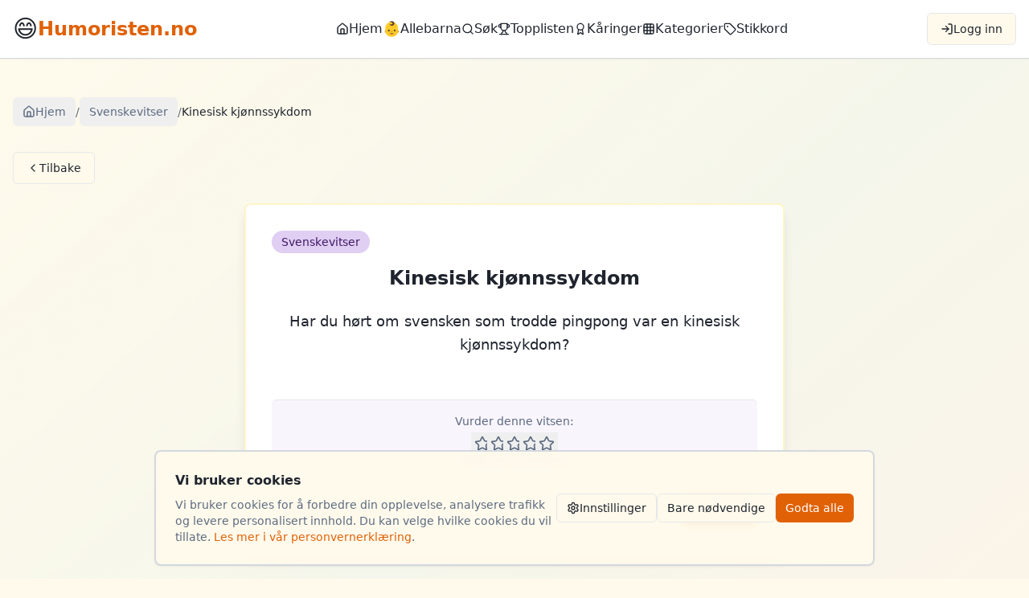

--- FILE ---
content_type: text/html; charset=utf-8
request_url: https://www.google.com/recaptcha/api2/aframe
body_size: 267
content:
<!DOCTYPE HTML><html><head><meta http-equiv="content-type" content="text/html; charset=UTF-8"></head><body><script nonce="woZtO-EEDp1pOLSnS7uGzQ">/** Anti-fraud and anti-abuse applications only. See google.com/recaptcha */ try{var clients={'sodar':'https://pagead2.googlesyndication.com/pagead/sodar?'};window.addEventListener("message",function(a){try{if(a.source===window.parent){var b=JSON.parse(a.data);var c=clients[b['id']];if(c){var d=document.createElement('img');d.src=c+b['params']+'&rc='+(localStorage.getItem("rc::a")?sessionStorage.getItem("rc::b"):"");window.document.body.appendChild(d);sessionStorage.setItem("rc::e",parseInt(sessionStorage.getItem("rc::e")||0)+1);localStorage.setItem("rc::h",'1768754605156');}}}catch(b){}});window.parent.postMessage("_grecaptcha_ready", "*");}catch(b){}</script></body></html>

--- FILE ---
content_type: text/javascript; charset=utf-8
request_url: https://humoristen.no/assets/input-__9h3S-x.js
body_size: 3981
content:
import{j as e,N as H,Q as L,U as J,X as T,Y as z,Z as D,_ as A,$ as O,a0 as q,a1 as E,a2 as Q,a3 as Y,O as V,m as K,n as F,o as B,p as P,q as ee,r as te,s as se}from"./ui-vendor-Btuezr0d.js";import{r as n,L as r}from"./react-vendor-CEbczk5G.js";import{b as i,c as l,X as ae,q as oe,g as re,B as c,r as M}from"./main-_GQmbtsk.js";/**
 * @license lucide-react v0.462.0 - ISC
 *
 * This source code is licensed under the ISC license.
 * See the LICENSE file in the root directory of this source tree.
 */const f=i("Award",[["path",{d:"m15.477 12.89 1.515 8.526a.5.5 0 0 1-.81.47l-3.58-2.687a1 1 0 0 0-1.197 0l-3.586 2.686a.5.5 0 0 1-.81-.469l1.514-8.526",key:"1yiouv"}],["circle",{cx:"12",cy:"8",r:"6",key:"1vp47v"}]]);/**
 * @license lucide-react v0.462.0 - ISC
 *
 * This source code is licensed under the ISC license.
 * See the LICENSE file in the root directory of this source tree.
 */const ne=i("Check",[["path",{d:"M20 6 9 17l-5-5",key:"1gmf2c"}]]);/**
 * @license lucide-react v0.462.0 - ISC
 *
 * This source code is licensed under the ISC license.
 * See the LICENSE file in the root directory of this source tree.
 */const ie=i("ChevronRight",[["path",{d:"m9 18 6-6-6-6",key:"mthhwq"}]]);/**
 * @license lucide-react v0.462.0 - ISC
 *
 * This source code is licensed under the ISC license.
 * See the LICENSE file in the root directory of this source tree.
 */const le=i("Circle",[["circle",{cx:"12",cy:"12",r:"10",key:"1mglay"}]]);/**
 * @license lucide-react v0.462.0 - ISC
 *
 * This source code is licensed under the ISC license.
 * See the LICENSE file in the root directory of this source tree.
 */const u=i("Grid3x3",[["rect",{width:"18",height:"18",x:"3",y:"3",rx:"2",key:"afitv7"}],["path",{d:"M3 9h18",key:"1pudct"}],["path",{d:"M3 15h18",key:"5xshup"}],["path",{d:"M9 3v18",key:"fh3hqa"}],["path",{d:"M15 3v18",key:"14nvp0"}]]);/**
 * @license lucide-react v0.462.0 - ISC
 *
 * This source code is licensed under the ISC license.
 * See the LICENSE file in the root directory of this source tree.
 */const g=i("Heart",[["path",{d:"M19 14c1.49-1.46 3-3.21 3-5.5A5.5 5.5 0 0 0 16.5 3c-1.76 0-3 .5-4.5 2-1.5-1.5-2.74-2-4.5-2A5.5 5.5 0 0 0 2 8.5c0 2.3 1.5 4.05 3 5.5l7 7Z",key:"c3ymky"}]]);/**
 * @license lucide-react v0.462.0 - ISC
 *
 * This source code is licensed under the ISC license.
 * See the LICENSE file in the root directory of this source tree.
 */const C=i("House",[["path",{d:"M15 21v-8a1 1 0 0 0-1-1h-4a1 1 0 0 0-1 1v8",key:"5wwlr5"}],["path",{d:"M3 10a2 2 0 0 1 .709-1.528l7-5.999a2 2 0 0 1 2.582 0l7 5.999A2 2 0 0 1 21 10v9a2 2 0 0 1-2 2H5a2 2 0 0 1-2-2z",key:"1d0kgt"}]]);/**
 * @license lucide-react v0.462.0 - ISC
 *
 * This source code is licensed under the ISC license.
 * See the LICENSE file in the root directory of this source tree.
 */const S=i("LogIn",[["path",{d:"M15 3h4a2 2 0 0 1 2 2v14a2 2 0 0 1-2 2h-4",key:"u53s6r"}],["polyline",{points:"10 17 15 12 10 7",key:"1ail0h"}],["line",{x1:"15",x2:"3",y1:"12",y2:"12",key:"v6grx8"}]]);/**
 * @license lucide-react v0.462.0 - ISC
 *
 * This source code is licensed under the ISC license.
 * See the LICENSE file in the root directory of this source tree.
 */const I=i("LogOut",[["path",{d:"M9 21H5a2 2 0 0 1-2-2V5a2 2 0 0 1 2-2h4",key:"1uf3rs"}],["polyline",{points:"16 17 21 12 16 7",key:"1gabdz"}],["line",{x1:"21",x2:"9",y1:"12",y2:"12",key:"1uyos4"}]]);/**
 * @license lucide-react v0.462.0 - ISC
 *
 * This source code is licensed under the ISC license.
 * See the LICENSE file in the root directory of this source tree.
 */const de=i("Menu",[["line",{x1:"4",x2:"20",y1:"12",y2:"12",key:"1e0a9i"}],["line",{x1:"4",x2:"20",y1:"6",y2:"6",key:"1owob3"}],["line",{x1:"4",x2:"20",y1:"18",y2:"18",key:"yk5zj1"}]]);/**
 * @license lucide-react v0.462.0 - ISC
 *
 * This source code is licensed under the ISC license.
 * See the LICENSE file in the root directory of this source tree.
 */const y=i("Search",[["circle",{cx:"11",cy:"11",r:"8",key:"4ej97u"}],["path",{d:"m21 21-4.3-4.3",key:"1qie3q"}]]);/**
 * @license lucide-react v0.462.0 - ISC
 *
 * This source code is licensed under the ISC license.
 * See the LICENSE file in the root directory of this source tree.
 */const j=i("Tag",[["path",{d:"M12.586 2.586A2 2 0 0 0 11.172 2H4a2 2 0 0 0-2 2v7.172a2 2 0 0 0 .586 1.414l8.704 8.704a2.426 2.426 0 0 0 3.42 0l6.58-6.58a2.426 2.426 0 0 0 0-3.42z",key:"vktsd0"}],["circle",{cx:"7.5",cy:"7.5",r:".5",fill:"currentColor",key:"kqv944"}]]);/**
 * @license lucide-react v0.462.0 - ISC
 *
 * This source code is licensed under the ISC license.
 * See the LICENSE file in the root directory of this source tree.
 */const N=i("Trophy",[["path",{d:"M6 9H4.5a2.5 2.5 0 0 1 0-5H6",key:"17hqa7"}],["path",{d:"M18 9h1.5a2.5 2.5 0 0 0 0-5H18",key:"lmptdp"}],["path",{d:"M4 22h16",key:"57wxv0"}],["path",{d:"M10 14.66V17c0 .55-.47.98-.97 1.21C7.85 18.75 7 20.24 7 22",key:"1nw9bq"}],["path",{d:"M14 14.66V17c0 .55.47.98.97 1.21C16.15 18.75 17 20.24 17 22",key:"1np0yb"}],["path",{d:"M18 2H6v7a6 6 0 0 0 12 0V2Z",key:"u46fv3"}]]);/**
 * @license lucide-react v0.462.0 - ISC
 *
 * This source code is licensed under the ISC license.
 * See the LICENSE file in the root directory of this source tree.
 */const R=i("User",[["path",{d:"M19 21v-2a4 4 0 0 0-4-4H9a4 4 0 0 0-4 4v2",key:"975kel"}],["circle",{cx:"12",cy:"7",r:"4",key:"17ys0d"}]]),ce=Q,me=Y,xe=n.forwardRef(({className:t,inset:s,children:a,...o},d)=>e.jsxs(H,{ref:d,className:l("flex cursor-default select-none items-center rounded-sm px-2 py-1.5 text-sm outline-none data-[state=open]:bg-accent focus:bg-accent",s&&"pl-8",t),...o,children:[a,e.jsx(ie,{className:"ml-auto h-4 w-4"})]}));xe.displayName=H.displayName;const pe=n.forwardRef(({className:t,...s},a)=>e.jsx(L,{ref:a,className:l("z-50 min-w-[8rem] overflow-hidden rounded-md border bg-popover p-1 text-popover-foreground shadow-lg data-[state=open]:animate-in data-[state=closed]:animate-out data-[state=closed]:fade-out-0 data-[state=open]:fade-in-0 data-[state=closed]:zoom-out-95 data-[state=open]:zoom-in-95 data-[side=bottom]:slide-in-from-top-2 data-[side=left]:slide-in-from-right-2 data-[side=right]:slide-in-from-left-2 data-[side=top]:slide-in-from-bottom-2",t),...s}));pe.displayName=L.displayName;const U=n.forwardRef(({className:t,sideOffset:s=4,...a},o)=>e.jsx(J,{children:e.jsx(T,{ref:o,sideOffset:s,className:l("z-50 min-w-[8rem] overflow-hidden rounded-md border bg-popover p-1 text-popover-foreground shadow-md data-[state=open]:animate-in data-[state=closed]:animate-out data-[state=closed]:fade-out-0 data-[state=open]:fade-in-0 data-[state=closed]:zoom-out-95 data-[state=open]:zoom-in-95 data-[side=bottom]:slide-in-from-top-2 data-[side=left]:slide-in-from-right-2 data-[side=right]:slide-in-from-left-2 data-[side=top]:slide-in-from-bottom-2",t),...a})}));U.displayName=T.displayName;const p=n.forwardRef(({className:t,inset:s,...a},o)=>e.jsx(z,{ref:o,className:l("relative flex cursor-default select-none items-center rounded-sm px-2 py-1.5 text-sm outline-none transition-colors data-[disabled]:pointer-events-none data-[disabled]:opacity-50 focus:bg-accent focus:text-accent-foreground",s&&"pl-8",t),...a}));p.displayName=z.displayName;const he=n.forwardRef(({className:t,children:s,checked:a,...o},d)=>e.jsxs(D,{ref:d,className:l("relative flex cursor-default select-none items-center rounded-sm py-1.5 pl-8 pr-2 text-sm outline-none transition-colors data-[disabled]:pointer-events-none data-[disabled]:opacity-50 focus:bg-accent focus:text-accent-foreground",t),checked:a,...o,children:[e.jsx("span",{className:"absolute left-2 flex h-3.5 w-3.5 items-center justify-center",children:e.jsx(A,{children:e.jsx(ne,{className:"h-4 w-4"})})}),s]}));he.displayName=D.displayName;const fe=n.forwardRef(({className:t,children:s,...a},o)=>e.jsxs(O,{ref:o,className:l("relative flex cursor-default select-none items-center rounded-sm py-1.5 pl-8 pr-2 text-sm outline-none transition-colors data-[disabled]:pointer-events-none data-[disabled]:opacity-50 focus:bg-accent focus:text-accent-foreground",t),...a,children:[e.jsx("span",{className:"absolute left-2 flex h-3.5 w-3.5 items-center justify-center",children:e.jsx(A,{children:e.jsx(le,{className:"h-2 w-2 fill-current"})})}),s]}));fe.displayName=O.displayName;const ue=n.forwardRef(({className:t,inset:s,...a},o)=>e.jsx(q,{ref:o,className:l("px-2 py-1.5 text-sm font-semibold",s&&"pl-8",t),...a}));ue.displayName=q.displayName;const $=n.forwardRef(({className:t,...s},a)=>e.jsx(E,{ref:a,className:l("-mx-1 my-1 h-px bg-muted",t),...s}));$.displayName=E.displayName;const ge=ee,ye=te,je=se,G=n.forwardRef(({className:t,...s},a)=>e.jsx(V,{className:l("fixed inset-0 z-50 bg-black/80 data-[state=open]:animate-in data-[state=closed]:animate-out data-[state=closed]:fade-out-0 data-[state=open]:fade-in-0",t),...s,ref:a}));G.displayName=V.displayName;const Ne=oe("fixed z-50 gap-4 bg-background p-6 shadow-lg transition ease-in-out data-[state=open]:animate-in data-[state=closed]:animate-out data-[state=closed]:duration-300 data-[state=open]:duration-500",{variants:{side:{top:"inset-x-0 top-0 border-b data-[state=closed]:slide-out-to-top data-[state=open]:slide-in-from-top",bottom:"inset-x-0 bottom-0 border-t data-[state=closed]:slide-out-to-bottom data-[state=open]:slide-in-from-bottom",left:"inset-y-0 left-0 h-full w-3/4 border-r data-[state=closed]:slide-out-to-left data-[state=open]:slide-in-from-left sm:max-w-sm",right:"inset-y-0 right-0 h-full w-3/4  border-l data-[state=closed]:slide-out-to-right data-[state=open]:slide-in-from-right sm:max-w-sm"}},defaultVariants:{side:"right"}}),Z=n.forwardRef(({side:t="right",className:s,children:a,...o},d)=>e.jsxs(je,{children:[e.jsx(G,{}),e.jsxs(K,{ref:d,className:l(Ne({side:t}),s),...o,children:[a,e.jsxs(F,{className:"absolute right-4 top-4 rounded-sm opacity-70 ring-offset-background transition-opacity data-[state=open]:bg-secondary hover:opacity-100 focus:outline-none focus:ring-2 focus:ring-ring focus:ring-offset-2 disabled:pointer-events-none",children:[e.jsx(ae,{className:"h-4 w-4"}),e.jsx("span",{className:"sr-only",children:"Close"})]})]})]}));Z.displayName=K.displayName;const be=n.forwardRef(({className:t,...s},a)=>e.jsx(B,{ref:a,className:l("text-lg font-semibold text-foreground",t),...s}));be.displayName=B.displayName;const ve=n.forwardRef(({className:t,...s},a)=>e.jsx(P,{ref:a,className:l("text-sm text-muted-foreground",t),...s}));ve.displayName=P.displayName;const b=768;function we(){const[t,s]=n.useState(void 0);return n.useEffect(()=>{const a=window.matchMedia(`(max-width: ${b-1}px)`),o=()=>{s(window.innerWidth<b)};return a.addEventListener("change",o),s(window.innerWidth<b),()=>a.removeEventListener("change",o)},[]),!!t}const ke=()=>{const t=new Date,s=t.getMonth(),a=t.getDate();return s===10&&a>=15||s===11},Re=()=>{var w,k;const{user:t,signOut:s}=re();we();const[a,o]=n.useState(!1),[d,W]=n.useState(!1);n.useEffect(()=>{W(ke())},[]);const v=async()=>{await s()},X=[{to:"/",label:"Hjem",icon:C},{to:"/allebarna",label:"Allebarna",icon:"👶"},{to:"/sok",label:"Søk",icon:y},{to:"/topplister",label:"Topplister",icon:N},{to:"/kaaringer",label:"Kåringer",icon:f},{to:"/kategorier",label:"Kategorier",icon:u},{to:"/stikkord",label:"Stikkord",icon:j},...t?[{to:"/favoritter",label:"Mine favoritter",icon:g}]:[]],m=()=>o(!1);return e.jsx("header",{className:`sticky top-0 z-50 bg-card border-b shadow-sm md:relative md:top-auto md:z-auto ${d?"border-red-300/50":"border-border"}`,children:e.jsx("div",{className:"container mx-auto px-4 py-4",children:e.jsxs("div",{className:"flex items-center justify-between",children:[e.jsxs(r,{to:"/",className:"flex items-center gap-2 hover:opacity-80 transition-opacity",children:[e.jsx("span",{className:"text-3xl",children:d?"🎅":"😄"}),e.jsxs("h1",{className:"text-2xl font-bold text-primary hidden md:block",children:["Humoristen.no",d&&e.jsx("span",{className:"ml-2 text-lg",children:"🎄"})]})]}),d&&e.jsxs("div",{className:"hidden lg:flex items-center gap-2 text-sm font-semibold text-red-600",children:[e.jsx("span",{children:"❄️"}),e.jsx("span",{children:"God Jul!"}),e.jsx("span",{children:"🎄"})]}),e.jsxs("nav",{className:"flex md:hidden items-center gap-3 ml-2",children:[e.jsx(r,{to:"/allebarna",className:"text-foreground hover:text-primary transition-colors p-2 text-xl",children:"👶"}),e.jsx(r,{to:"/sok",className:"text-foreground hover:text-primary transition-colors p-2",children:e.jsx(y,{className:"h-5 w-5"})}),e.jsx(r,{to:"/topplister",className:"text-foreground hover:text-primary transition-colors p-2",children:e.jsx(N,{className:"h-5 w-5"})}),e.jsx(r,{to:"/kaaringer",className:"text-foreground hover:text-primary transition-colors p-2",children:e.jsx(f,{className:"h-5 w-5"})}),e.jsx(r,{to:"/kategorier",className:"text-foreground hover:text-primary transition-colors p-2",children:e.jsx(u,{className:"h-5 w-5"})}),e.jsx(r,{to:"/stikkord",className:"text-foreground hover:text-primary transition-colors p-2",children:e.jsx(j,{className:"h-5 w-5"})})]}),e.jsxs("nav",{className:"hidden md:flex items-center gap-6",children:[e.jsxs(r,{to:"/",className:"hidden lg:flex items-center gap-2 text-foreground hover:text-primary transition-colors",children:[e.jsx(C,{className:"h-4 w-4"}),"Hjem"]}),e.jsxs(r,{to:"/allebarna",className:"flex items-center gap-2 text-foreground hover:text-primary transition-colors",children:[e.jsx("span",{className:"text-lg",children:"👶"}),"Allebarna"]}),e.jsxs(r,{to:"/sok",className:"flex items-center gap-2 text-foreground hover:text-primary transition-colors",children:[e.jsx(y,{className:"h-4 w-4"}),"Søk"]}),e.jsxs(r,{to:"/topplister",className:"flex items-center gap-2 text-foreground hover:text-primary transition-colors",children:[e.jsx(N,{className:"h-4 w-4"}),"Topplisten"]}),e.jsxs(r,{to:"/kaaringer",className:"flex items-center gap-2 text-foreground hover:text-primary transition-colors",children:[e.jsx(f,{className:"h-4 w-4"}),"Kåringer"]}),e.jsxs(r,{to:"/kategorier",className:"flex items-center gap-2 text-foreground hover:text-primary transition-colors",children:[e.jsx(u,{className:"h-4 w-4"}),"Kategorier"]}),e.jsxs(r,{to:"/stikkord",className:"flex items-center gap-2 text-foreground hover:text-primary transition-colors",children:[e.jsx(j,{className:"h-4 w-4"}),"Stikkord"]}),t&&e.jsxs(r,{to:"/favoritter",className:"flex items-center gap-2 text-foreground hover:text-primary transition-colors",children:[e.jsx(g,{className:"h-4 w-4"}),"Mine favoritter"]})]}),e.jsxs("div",{className:"flex items-center gap-2",children:[e.jsxs(ge,{open:a,onOpenChange:o,children:[e.jsx(ye,{asChild:!0,children:e.jsx(c,{variant:"outline",size:"icon",className:"md:hidden",children:e.jsx(de,{className:"h-4 w-4"})})}),e.jsx(Z,{side:"right",className:"w-[300px] sm:w-[400px]",children:e.jsxs("div",{className:"flex flex-col gap-6 mt-6",children:[e.jsx("nav",{className:"flex flex-col gap-4",children:X.map(x=>{const h=x.icon,_=typeof h=="string";return e.jsxs(r,{to:x.to,onClick:m,className:"flex items-center gap-3 text-lg text-foreground hover:text-primary transition-colors p-2 rounded-md hover:bg-accent",children:[_?e.jsx("span",{className:"text-xl",children:h}):e.jsx(h,{className:"h-5 w-5"}),x.label]},x.to)})}),e.jsx("div",{className:"border-t pt-4",children:t?e.jsxs("div",{className:"flex flex-col gap-4",children:[e.jsxs("div",{className:"flex items-center gap-2 text-sm text-muted-foreground",children:[e.jsx(R,{className:"h-4 w-4"}),(w=t.email)==null?void 0:w.split("@")[0]]}),e.jsxs(r,{to:"/admin",onClick:m,className:"flex items-center gap-3 text-lg text-foreground hover:text-primary transition-colors p-2 rounded-md hover:bg-accent",children:[e.jsx(M,{className:"h-5 w-5"}),"Admin"]}),e.jsxs(c,{onClick:()=>{v(),m()},variant:"outline",className:"flex items-center gap-2 justify-start",children:[e.jsx(I,{className:"h-4 w-4"}),"Logg ut"]})]}):e.jsx(c,{asChild:!0,variant:"outline",className:"flex items-center gap-2 justify-start",children:e.jsxs(r,{to:"/auth",onClick:m,children:[e.jsx(S,{className:"h-4 w-4"}),"Logg inn"]})})})]})})]}),t?e.jsxs(ce,{children:[e.jsx(me,{asChild:!0,children:e.jsxs(c,{variant:"outline",className:"hidden md:flex items-center gap-2",children:[e.jsx(R,{className:"h-4 w-4"}),(k=t.email)==null?void 0:k.split("@")[0]]})}),e.jsxs(U,{align:"end",children:[e.jsx(p,{asChild:!0,children:e.jsxs(r,{to:"/favoritter",className:"flex items-center gap-2",children:[e.jsx(g,{className:"h-4 w-4"}),"Mine favoritter"]})}),e.jsx(p,{asChild:!0,children:e.jsxs(r,{to:"/admin",className:"flex items-center gap-2",children:[e.jsx(M,{className:"h-4 w-4"}),"Admin"]})}),e.jsx($,{}),e.jsxs(p,{onClick:v,className:"flex items-center gap-2",children:[e.jsx(I,{className:"h-4 w-4"}),"Logg ut"]})]})]}):e.jsx(c,{variant:"outline",asChild:!0,className:"hidden md:flex items-center gap-2",children:e.jsxs(r,{to:"/auth",children:[e.jsx(S,{className:"h-4 w-4"}),"Logg inn"]})})]})]})})})},Me=n.forwardRef(({className:t,type:s,...a},o)=>e.jsx("input",{type:s,className:l("flex h-10 w-full rounded-md border border-input bg-background px-3 py-2 text-base ring-offset-background file:border-0 file:bg-transparent file:text-sm file:font-medium file:text-foreground placeholder:text-muted-foreground focus-visible:outline-none focus-visible:ring-2 focus-visible:ring-ring focus-visible:ring-offset-2 disabled:cursor-not-allowed disabled:opacity-50 md:text-sm",t),ref:o,...a}));Me.displayName="Input";export{f as A,ie as C,ce as D,Re as H,Me as I,de as M,y as S,N as T,R as U,C as a,ne as b,j as c,le as d,g as e,me as f,U as g,p as h,ke as i,ge as j,ye as k,Z as l,we as u};
